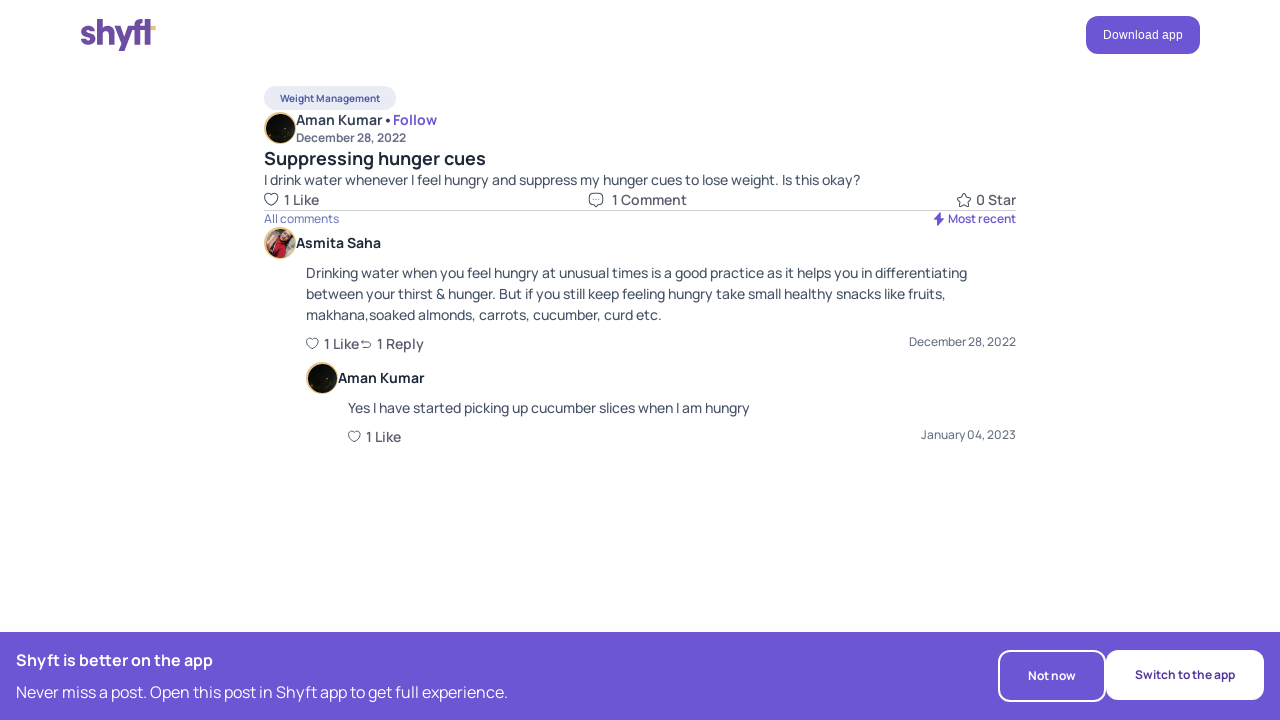

--- FILE ---
content_type: text/html; charset=utf-8
request_url: https://www.betheshyft.com/community/thread/ODkx/suppressing-hunger-cues/
body_size: 9911
content:
<!DOCTYPE html><html lang="en"><head><meta charSet="utf-8"/><meta name="viewport" content="width=device-width, initial-scale=1"/><meta name="theme-color" content="#56369c"/><meta name="facebook-domain-verification" content="gbewuc47z09ff7h7nkgpedyaaipdwp"/><link rel="manifest" href="/manifest.json"/><link rel="icon" href="/favicon.ico"/><title>Suppressing hunger cues | Weight Management</title><meta name="description" content="Weight Management: Read this post to know about Suppressing hunger cues"/><meta property="og:locale" content="en_US"/><meta property="og:type" content="website"/><meta property="og:title" content="Suppressing hunger cues | Weight Management"/><meta property="og:description" content="Weight Management: Read this post to know about Suppressing hunger cues"/><meta property="og:site_name" content="Shyft"/><meta property="og:image"/><meta name="twitter:card" content="summary_large_image"/><link rel="canonical" href="https://www.betheshyft.com/community/thread/ODkx/suppressing-hunger-cues/"/><meta name="next-head-count" content="16"/><link rel="preload" href="/_next/static/media/acf52ca64368b3a7.p.ttf" as="font" type="font/ttf" crossorigin="anonymous"/><link rel="preload" href="/_next/static/media/84add73b211ffa98.p.ttf" as="font" type="font/ttf" crossorigin="anonymous"/><link rel="preload" href="/_next/static/media/bc6a0d06392e2d57.p.ttf" as="font" type="font/ttf" crossorigin="anonymous"/><link rel="preload" href="/_next/static/media/ee0e820f47710e6c.p.ttf" as="font" type="font/ttf" crossorigin="anonymous"/><link rel="preload" href="/_next/static/media/bc215ccc981ac1d0.p.ttf" as="font" type="font/ttf" crossorigin="anonymous"/><link rel="preload" href="/_next/static/media/ee95fc8c3369727a.p.ttf" as="font" type="font/ttf" crossorigin="anonymous"/><link rel="preload" href="/_next/static/media/a637f20a4909c09e.p.ttf" as="font" type="font/ttf" crossorigin="anonymous"/><link rel="preload" href="/_next/static/media/12969fbaf96df72e.p.ttf" as="font" type="font/ttf" crossorigin="anonymous"/><link rel="preload" href="/_next/static/media/3b531d12bcdcd161.p.ttf" as="font" type="font/ttf" crossorigin="anonymous"/><link rel="preload" href="/_next/static/media/94912a211158aef2.p.ttf" as="font" type="font/ttf" crossorigin="anonymous"/><link rel="preload" href="/_next/static/media/592d8c2411f8b44f.p.ttf" as="font" type="font/ttf" crossorigin="anonymous"/><link rel="preload" href="/_next/static/media/7411661edbab82d0.p.ttf" as="font" type="font/ttf" crossorigin="anonymous"/><link rel="preload" href="/_next/static/media/61282cbcbf703558.p.ttf" as="font" type="font/ttf" crossorigin="anonymous"/><link rel="preload" href="/_next/static/media/84a513323a629958.p.ttf" as="font" type="font/ttf" crossorigin="anonymous"/><link rel="preload" href="/_next/static/media/4035d3f7e1d6956d.p.ttf" as="font" type="font/ttf" crossorigin="anonymous"/><link rel="preload" href="/_next/static/media/c60efc8fe4db632a.p.ttf" as="font" type="font/ttf" crossorigin="anonymous"/><link rel="preload" href="/_next/static/media/3b8b1454083b7a32.p.ttf" as="font" type="font/ttf" crossorigin="anonymous"/><link rel="preload" href="/_next/static/media/575fa0bbab6ba79f.p.ttf" as="font" type="font/ttf" crossorigin="anonymous"/><link rel="preload" href="/_next/static/media/9bcd15510016861c.p.ttf" as="font" type="font/ttf" crossorigin="anonymous"/><link rel="preload" href="/_next/static/media/9b63e689fe045fda.p.ttf" as="font" type="font/ttf" crossorigin="anonymous"/><link rel="preload" href="/_next/static/css/70f951433b894483.css" as="style"/><link rel="stylesheet" href="/_next/static/css/70f951433b894483.css" data-n-g=""/><link rel="preload" href="/_next/static/css/fbf7a726f36fdefb.css" as="style"/><link rel="stylesheet" href="/_next/static/css/fbf7a726f36fdefb.css" data-n-g=""/><link rel="preload" href="/_next/static/css/ec9adb841534a0a0.css" as="style"/><link rel="stylesheet" href="/_next/static/css/ec9adb841534a0a0.css" data-n-p=""/><noscript data-n-css=""></noscript><script defer="" nomodule="" src="/_next/static/chunks/polyfills-c67a75d1b6f99dc8.js"></script><script src="/_next/static/chunks/webpack-17add410337378d7.js" defer=""></script><script src="/_next/static/chunks/vendor-e16dc31f5f4de197.js" defer=""></script><script src="/_next/static/chunks/main-01474d2898363446.js" defer=""></script><script src="/_next/static/chunks/pages/_app-853ae5fdf11a7380.js" defer=""></script><script src="/_next/static/chunks/pages/community/thread/%5B...postId%5D-17a318a08b513874.js" defer=""></script><script src="/_next/static/GNJYkDZyncppBYF4YHKJc/_buildManifest.js" defer=""></script><script src="/_next/static/GNJYkDZyncppBYF4YHKJc/_ssgManifest.js" defer=""></script><style data-styled="" data-styled-version="5.3.11">.kYNCCx{-webkit-flex-direction:column;-ms-flex-direction:column;flex-direction:column;-webkit-scrollbar-color:#BEBCC8;-moz-scrollbar-color:#BEBCC8;-ms-scrollbar-color:#BEBCC8;scrollbar-color:#BEBCC8;-webkit-scrollbar-width:thin;-moz-scrollbar-width:thin;-ms-scrollbar-width:thin;scrollbar-width:thin;}/*!sc*/
.kYNCCx::-webkit-scrollbar{width:14px !important;margin-right:14px !important;}/*!sc*/
.kYNCCx::-webkit-scrollbar-track{background:transparent;}/*!sc*/
.kYNCCx::-webkit-scrollbar-thumb{border:4px solid transparent !important;background-clip:padding-box;border-radius:9999px;background-color:#BEBCC859;-webkit-transition:all 0.2s ease-in-out;transition:all 0.2s ease-in-out;}/*!sc*/
.kYNCCx::-webkit-scrollbar:horizontal{width:14px;}/*!sc*/
.kYNCCx::-webkit-scrollbar-track:horizontal{background:transparent;}/*!sc*/
.kYNCCx::-webkit-scrollbar-thumb:horizontal{border:4px solid transparent !important;background-clip:padding-box;border-radius:9999px;background-color:#BEBCC859;}/*!sc*/
.kYNCCx:hover::-webkit-scrollbar-track{background-color:transparent;}/*!sc*/
.kYNCCx:hover::-webkit-scrollbar-thumb{background-color:#BEBCC8 !important;}/*!sc*/
.kYNCCx:hover::-webkit-scrollbar-track:horizontal{background-color:transparent;}/*!sc*/
.kYNCCx:hover::-webkit-scrollbar-thumb:horizontal{background-color:#BEBCC8;}/*!sc*/
.kYNCCx:hover{-webkit-scrollbar-color:#BEBCC8;-moz-scrollbar-color:#BEBCC8;-ms-scrollbar-color:#BEBCC8;scrollbar-color:#BEBCC8;}/*!sc*/
.irQLuV{-webkit-scrollbar-color:#BEBCC8;-moz-scrollbar-color:#BEBCC8;-ms-scrollbar-color:#BEBCC8;scrollbar-color:#BEBCC8;-webkit-scrollbar-width:thin;-moz-scrollbar-width:thin;-ms-scrollbar-width:thin;scrollbar-width:thin;}/*!sc*/
.irQLuV::-webkit-scrollbar{width:14px !important;margin-right:14px !important;}/*!sc*/
.irQLuV::-webkit-scrollbar-track{background:transparent;}/*!sc*/
.irQLuV::-webkit-scrollbar-thumb{border:4px solid transparent !important;background-clip:padding-box;border-radius:9999px;background-color:#BEBCC859;-webkit-transition:all 0.2s ease-in-out;transition:all 0.2s ease-in-out;}/*!sc*/
.irQLuV::-webkit-scrollbar:horizontal{width:14px;}/*!sc*/
.irQLuV::-webkit-scrollbar-track:horizontal{background:transparent;}/*!sc*/
.irQLuV::-webkit-scrollbar-thumb:horizontal{border:4px solid transparent !important;background-clip:padding-box;border-radius:9999px;background-color:#BEBCC859;}/*!sc*/
.irQLuV:hover::-webkit-scrollbar-track{background-color:transparent;}/*!sc*/
.irQLuV:hover::-webkit-scrollbar-thumb{background-color:#BEBCC8 !important;}/*!sc*/
.irQLuV:hover::-webkit-scrollbar-track:horizontal{background-color:transparent;}/*!sc*/
.irQLuV:hover::-webkit-scrollbar-thumb:horizontal{background-color:#BEBCC8;}/*!sc*/
.irQLuV:hover{-webkit-scrollbar-color:#BEBCC8;-moz-scrollbar-color:#BEBCC8;-ms-scrollbar-color:#BEBCC8;scrollbar-color:#BEBCC8;}/*!sc*/
.DiGmt{-webkit-align-items:center;-webkit-box-align:center;-ms-flex-align:center;align-items:center;-webkit-scrollbar-color:#BEBCC8;-moz-scrollbar-color:#BEBCC8;-ms-scrollbar-color:#BEBCC8;scrollbar-color:#BEBCC8;-webkit-scrollbar-width:thin;-moz-scrollbar-width:thin;-ms-scrollbar-width:thin;scrollbar-width:thin;}/*!sc*/
.DiGmt::-webkit-scrollbar{width:14px !important;margin-right:14px !important;}/*!sc*/
.DiGmt::-webkit-scrollbar-track{background:transparent;}/*!sc*/
.DiGmt::-webkit-scrollbar-thumb{border:4px solid transparent !important;background-clip:padding-box;border-radius:9999px;background-color:#BEBCC859;-webkit-transition:all 0.2s ease-in-out;transition:all 0.2s ease-in-out;}/*!sc*/
.DiGmt::-webkit-scrollbar:horizontal{width:14px;}/*!sc*/
.DiGmt::-webkit-scrollbar-track:horizontal{background:transparent;}/*!sc*/
.DiGmt::-webkit-scrollbar-thumb:horizontal{border:4px solid transparent !important;background-clip:padding-box;border-radius:9999px;background-color:#BEBCC859;}/*!sc*/
.DiGmt:hover::-webkit-scrollbar-track{background-color:transparent;}/*!sc*/
.DiGmt:hover::-webkit-scrollbar-thumb{background-color:#BEBCC8 !important;}/*!sc*/
.DiGmt:hover::-webkit-scrollbar-track:horizontal{background-color:transparent;}/*!sc*/
.DiGmt:hover::-webkit-scrollbar-thumb:horizontal{background-color:#BEBCC8;}/*!sc*/
.DiGmt:hover{-webkit-scrollbar-color:#BEBCC8;-moz-scrollbar-color:#BEBCC8;-ms-scrollbar-color:#BEBCC8;scrollbar-color:#BEBCC8;}/*!sc*/
.jPuTRZ{width:-webkit-max-content;width:-moz-max-content;width:max-content;padding-left:16px;padding-right:16px;padding-top:4px;padding-bottom:4px;background-color:#EAECF5;border-radius:50px;-webkit-scrollbar-color:#BEBCC8;-moz-scrollbar-color:#BEBCC8;-ms-scrollbar-color:#BEBCC8;scrollbar-color:#BEBCC8;-webkit-scrollbar-width:thin;-moz-scrollbar-width:thin;-ms-scrollbar-width:thin;scrollbar-width:thin;}/*!sc*/
.jPuTRZ::-webkit-scrollbar{width:14px !important;margin-right:14px !important;}/*!sc*/
.jPuTRZ::-webkit-scrollbar-track{background:transparent;}/*!sc*/
.jPuTRZ::-webkit-scrollbar-thumb{border:4px solid transparent !important;background-clip:padding-box;border-radius:9999px;background-color:#BEBCC859;-webkit-transition:all 0.2s ease-in-out;transition:all 0.2s ease-in-out;}/*!sc*/
.jPuTRZ::-webkit-scrollbar:horizontal{width:14px;}/*!sc*/
.jPuTRZ::-webkit-scrollbar-track:horizontal{background:transparent;}/*!sc*/
.jPuTRZ::-webkit-scrollbar-thumb:horizontal{border:4px solid transparent !important;background-clip:padding-box;border-radius:9999px;background-color:#BEBCC859;}/*!sc*/
.jPuTRZ:hover::-webkit-scrollbar-track{background-color:transparent;}/*!sc*/
.jPuTRZ:hover::-webkit-scrollbar-thumb{background-color:#BEBCC8 !important;}/*!sc*/
.jPuTRZ:hover::-webkit-scrollbar-track:horizontal{background-color:transparent;}/*!sc*/
.jPuTRZ:hover::-webkit-scrollbar-thumb:horizontal{background-color:#BEBCC8;}/*!sc*/
.jPuTRZ:hover{-webkit-scrollbar-color:#BEBCC8;-moz-scrollbar-color:#BEBCC8;-ms-scrollbar-color:#BEBCC8;scrollbar-color:#BEBCC8;}/*!sc*/
.kXRfAp{-webkit-box-pack:justify;-webkit-justify-content:space-between;-ms-flex-pack:justify;justify-content:space-between;-webkit-scrollbar-color:#BEBCC8;-moz-scrollbar-color:#BEBCC8;-ms-scrollbar-color:#BEBCC8;scrollbar-color:#BEBCC8;-webkit-scrollbar-width:thin;-moz-scrollbar-width:thin;-ms-scrollbar-width:thin;scrollbar-width:thin;}/*!sc*/
.kXRfAp::-webkit-scrollbar{width:14px !important;margin-right:14px !important;}/*!sc*/
.kXRfAp::-webkit-scrollbar-track{background:transparent;}/*!sc*/
.kXRfAp::-webkit-scrollbar-thumb{border:4px solid transparent !important;background-clip:padding-box;border-radius:9999px;background-color:#BEBCC859;-webkit-transition:all 0.2s ease-in-out;transition:all 0.2s ease-in-out;}/*!sc*/
.kXRfAp::-webkit-scrollbar:horizontal{width:14px;}/*!sc*/
.kXRfAp::-webkit-scrollbar-track:horizontal{background:transparent;}/*!sc*/
.kXRfAp::-webkit-scrollbar-thumb:horizontal{border:4px solid transparent !important;background-clip:padding-box;border-radius:9999px;background-color:#BEBCC859;}/*!sc*/
.kXRfAp:hover::-webkit-scrollbar-track{background-color:transparent;}/*!sc*/
.kXRfAp:hover::-webkit-scrollbar-thumb{background-color:#BEBCC8 !important;}/*!sc*/
.kXRfAp:hover::-webkit-scrollbar-track:horizontal{background-color:transparent;}/*!sc*/
.kXRfAp:hover::-webkit-scrollbar-thumb:horizontal{background-color:#BEBCC8;}/*!sc*/
.kXRfAp:hover{-webkit-scrollbar-color:#BEBCC8;-moz-scrollbar-color:#BEBCC8;-ms-scrollbar-color:#BEBCC8;scrollbar-color:#BEBCC8;}/*!sc*/
.kkudCh{-webkit-align-items:center;-webkit-box-align:center;-ms-flex-align:center;align-items:center;padding-top:16px;padding-bottom:16px;-webkit-scrollbar-color:#BEBCC8;-moz-scrollbar-color:#BEBCC8;-ms-scrollbar-color:#BEBCC8;scrollbar-color:#BEBCC8;-webkit-scrollbar-width:thin;-moz-scrollbar-width:thin;-ms-scrollbar-width:thin;scrollbar-width:thin;}/*!sc*/
.kkudCh::-webkit-scrollbar{width:14px !important;margin-right:14px !important;}/*!sc*/
.kkudCh::-webkit-scrollbar-track{background:transparent;}/*!sc*/
.kkudCh::-webkit-scrollbar-thumb{border:4px solid transparent !important;background-clip:padding-box;border-radius:9999px;background-color:#BEBCC859;-webkit-transition:all 0.2s ease-in-out;transition:all 0.2s ease-in-out;}/*!sc*/
.kkudCh::-webkit-scrollbar:horizontal{width:14px;}/*!sc*/
.kkudCh::-webkit-scrollbar-track:horizontal{background:transparent;}/*!sc*/
.kkudCh::-webkit-scrollbar-thumb:horizontal{border:4px solid transparent !important;background-clip:padding-box;border-radius:9999px;background-color:#BEBCC859;}/*!sc*/
.kkudCh:hover::-webkit-scrollbar-track{background-color:transparent;}/*!sc*/
.kkudCh:hover::-webkit-scrollbar-thumb{background-color:#BEBCC8 !important;}/*!sc*/
.kkudCh:hover::-webkit-scrollbar-track:horizontal{background-color:transparent;}/*!sc*/
.kkudCh:hover::-webkit-scrollbar-thumb:horizontal{background-color:#BEBCC8;}/*!sc*/
.kkudCh:hover{-webkit-scrollbar-color:#BEBCC8;-moz-scrollbar-color:#BEBCC8;-ms-scrollbar-color:#BEBCC8;scrollbar-color:#BEBCC8;}/*!sc*/
data-styled.g1[id="sc-9a397671-0"]{content:"kYNCCx,irQLuV,DiGmt,jPuTRZ,kXRfAp,kkudCh,"}/*!sc*/
.iXmrux{display:-webkit-box;display:-webkit-flex;display:-ms-flexbox;display:flex;}/*!sc*/
data-styled.g2[id="sc-9a397671-1"]{content:"iXmrux,"}/*!sc*/
.dEtGck{max-width:1312px;width:100%;margin:0 auto;padding-left:16px;padding-right:16px;}/*!sc*/
data-styled.g5[id="sc-9a397671-4"]{content:"dEtGck,"}/*!sc*/
.ekoYyZ{display:-webkit-box;display:-webkit-flex;display:-ms-flexbox;display:flex;}/*!sc*/
data-styled.g6[id="sc-9a397671-5"]{content:"ekoYyZ,"}/*!sc*/
.hfJGpN{background-color:#fff;box-shadow:none;-webkit-scrollbar-color:#BEBCC8;-moz-scrollbar-color:#BEBCC8;-ms-scrollbar-color:#BEBCC8;scrollbar-color:#BEBCC8;-webkit-scrollbar-width:thin;-moz-scrollbar-width:thin;-ms-scrollbar-width:thin;scrollbar-width:thin;}/*!sc*/
.hfJGpN::-webkit-scrollbar{width:14px !important;margin-right:14px !important;}/*!sc*/
.hfJGpN::-webkit-scrollbar-track{background:transparent;}/*!sc*/
.hfJGpN::-webkit-scrollbar-thumb{border:4px solid transparent !important;background-clip:padding-box;border-radius:9999px;background-color:#BEBCC859;-webkit-transition:all 0.2s ease-in-out;transition:all 0.2s ease-in-out;}/*!sc*/
.hfJGpN::-webkit-scrollbar:horizontal{width:14px;}/*!sc*/
.hfJGpN::-webkit-scrollbar-track:horizontal{background:transparent;}/*!sc*/
.hfJGpN::-webkit-scrollbar-thumb:horizontal{border:4px solid transparent !important;background-clip:padding-box;border-radius:9999px;background-color:#BEBCC859;}/*!sc*/
.hfJGpN:hover::-webkit-scrollbar-track{background-color:transparent;}/*!sc*/
.hfJGpN:hover::-webkit-scrollbar-thumb{background-color:#BEBCC8 !important;}/*!sc*/
.hfJGpN:hover::-webkit-scrollbar-track:horizontal{background-color:transparent;}/*!sc*/
.hfJGpN:hover::-webkit-scrollbar-thumb:horizontal{background-color:#BEBCC8;}/*!sc*/
.hfJGpN:hover{-webkit-scrollbar-color:#BEBCC8;-moz-scrollbar-color:#BEBCC8;-ms-scrollbar-color:#BEBCC8;scrollbar-color:#BEBCC8;}/*!sc*/
data-styled.g13[id="sc-9a397671-12"]{content:"hfJGpN,"}/*!sc*/
.bGzXBl{margin-bottom:0px;color:#5B42BD;}/*!sc*/
data-styled.g15[id="sc-9a397671-14"]{content:"bGzXBl,"}/*!sc*/
.kVXmNS{fill:#6E4EA3;}/*!sc*/
.QComS{height:16px;width:16px;}/*!sc*/
.cpuQPi{height:14px;width:14px;}/*!sc*/
data-styled.g20[id="sc-2b547a1a-0"]{content:"kVXmNS,QComS,cpuQPi,"}/*!sc*/
.izcEZe{margin-bottom:0px;color:#5c5c6e;font-family:var(--man-700);font-size:18px;line-height:24px;word-wrap:break-word;}/*!sc*/
.bDrnVY{margin-bottom:0px;color:#5c5c6e;font-family:var(--man-700);font-size:16px;line-height:24px;word-wrap:break-word;}/*!sc*/
data-styled.g26[id="sc-ebb27584-4"]{content:"izcEZe,bDrnVY,"}/*!sc*/
.iKJFXi{margin-bottom:0px;color:#5c5c6e;font-family:var(--man-400);font-size:16px;line-height:24px;word-wrap:break-word;}/*!sc*/
data-styled.g27[id="sc-ebb27584-5"]{content:"iKJFXi,"}/*!sc*/
.dWeCjs{margin-bottom:0px;color:#4E5BA6;font-family:var(--man-700);font-size:10px;line-height:16px;word-wrap:break-word;}/*!sc*/
.ghZcXr{margin-bottom:0px;color:#5c5c6e;font-family:var(--man-700);font-size:14px;line-height:20px;word-wrap:break-word;}/*!sc*/
.fdnmgo{margin-bottom:0px;color:#5c5c6e;font-family:var(--man-700);font-size:12px;line-height:16px;word-wrap:break-word;}/*!sc*/
.eHiKvJ{margin-bottom:0px;color:#5c5c6e;font-family:var(--man-500);font-size:14px;line-height:20px;word-wrap:break-word;}/*!sc*/
.hAVJqu{margin-bottom:0px;color:#5c5c6e;font-family:var(--man-600);font-size:14px;line-height:20px;word-wrap:break-word;}/*!sc*/
.fPYUpy{margin-bottom:0px;color:#5c5c6e;font-family:var(--man-500);font-size:12px;line-height:16px;word-wrap:break-word;}/*!sc*/
.hjpktR{margin-bottom:0px;color:#5c5c6e;font-family:var(--man-600);font-size:12px;line-height:16px;word-wrap:break-word;}/*!sc*/
data-styled.g28[id="sc-4533fc43-0"]{content:"dWeCjs,ghZcXr,fdnmgo,eHiKvJ,hAVJqu,fPYUpy,hjpktR,"}/*!sc*/
.fiDvUV{margin-bottom:0px;color:#5c5c6e;font-family:var(--man-500);line-height:20px;font-size:14px;word-wrap:break-word;}/*!sc*/
data-styled.g29[id="sc-a79a9b35-0"]{content:"fiDvUV,"}/*!sc*/
.egvva{font-family:var(--man-700);font-size:10px;-webkit-text-decoration:none;text-decoration:none;}/*!sc*/
@media screen and (min-width:640px){.egvva{font-size:10px;}}/*!sc*/
@media screen and (min-width:960px){.egvva{font-size:14px;}}/*!sc*/
.egvva:hover{color:#5B42BD;-webkit-text-decoration:none;text-decoration:none;}/*!sc*/
data-styled.g31[id="sc-c52e8341-1"]{content:"egvva,"}/*!sc*/
.kmFfkO{border-color:transparent;border-radius:12px;font-size:12px;line-height:20px;border:0;outline:0;cursor:pointer;-webkit-transition:all 0.3s ease-in-out;transition:all 0.3s ease-in-out;position:relative;}/*!sc*/
.kmFfkO [role="button"]{position:absolute;left:50%;top:50%;-webkit-transform:translate(-50%,-50%);-ms-transform:translate(-50%,-50%);transform:translate(-50%,-50%);}/*!sc*/
.jdhsGx{border-color:#fff;border-radius:76px;font-size:13px;border:0;outline:0;cursor:pointer;-webkit-transition:all 0.3s ease-in-out;transition:all 0.3s ease-in-out;position:relative;}/*!sc*/
.jdhsGx [role="button"]{position:absolute;left:50%;top:50%;-webkit-transform:translate(-50%,-50%);-ms-transform:translate(-50%,-50%);transform:translate(-50%,-50%);}/*!sc*/
.jZMHXo{border-color:transparent;border-radius:76px;font-size:15px;border:0;outline:0;cursor:pointer;-webkit-transition:all 0.3s ease-in-out;transition:all 0.3s ease-in-out;position:relative;}/*!sc*/
.jZMHXo [role="button"]{position:absolute;left:50%;top:50%;-webkit-transform:translate(-50%,-50%);-ms-transform:translate(-50%,-50%);transform:translate(-50%,-50%);}/*!sc*/
data-styled.g58[id="sc-35ba623-0"]{content:"kmFfkO,jdhsGx,jZMHXo,"}/*!sc*/
.dPRKUV{background-color:transparent;border:2px solid;padding:1.75px 12px;border-color:#fff;border-radius:76px;}/*!sc*/
.dPRKUV:hover{background-color:transparent;border-color:#fff;}/*!sc*/
.dPRKUV:disabled{opacity:0.3;}/*!sc*/
data-styled.g59[id="sc-35ba623-1"]{content:"dPRKUV,"}/*!sc*/
.hJNaqv{border-color:transparent;border-radius:12px;background-color:#6E55D3;border:1px solid transparent;border-radius:12px;padding:8px 16px;}/*!sc*/
.hJNaqv:hover{background-color:#6E55D3;}/*!sc*/
.hJNaqv:disabled{cursor:default;background:#F2F4F7 !important;border-color:#D4C9FF !important;}/*!sc*/
.hJNaqv:disabled [role="button"]{cursor:default;}/*!sc*/
.hJNaqv:disabled p{color:#D0D5DD !important;}/*!sc*/
.lhLEyO{border-color:transparent;border-radius:76px;background-color:#fff;border:1px solid transparent;border-radius:76px;padding:11px 20px;}/*!sc*/
.lhLEyO:hover{background-color:#fff;}/*!sc*/
.lhLEyO:disabled{cursor:default;background:#F2F4F7 !important;border-color:#D4C9FF !important;}/*!sc*/
.lhLEyO:disabled [role="button"]{cursor:default;}/*!sc*/
.lhLEyO:disabled p{color:#D0D5DD !important;}/*!sc*/
data-styled.g61[id="sc-35ba623-3"]{content:"hJNaqv,lhLEyO,"}/*!sc*/
.jcSltN{color:#fff;margin:0;font-size:inherit;font-family:inherit;}/*!sc*/
.jvivXa{color:#53389E;margin:0;font-size:inherit;font-family:inherit;}/*!sc*/
data-styled.g63[id="sc-35ba623-5"]{content:"jcSltN,jvivXa,"}/*!sc*/
.jhBeiq{z-index:1000;background-color:#fff;display:-webkit-box;display:-webkit-flex;display:-ms-flexbox;display:flex;-webkit-flex-direction:column;-ms-flex-direction:column;flex-direction:column;-webkit-transition:all 0.3s ease-in-out;transition:all 0.3s ease-in-out;}/*!sc*/
.jhBeiq.sticky{position:-webkit-sticky;position:sticky;top:-1px;}/*!sc*/
.jhBeiq.homepageHeader{position:absolute;width:100%;top:58px;}/*!sc*/
@media (max-width:768px){.jhBeiq.homepageHeader{top:22px;}}/*!sc*/
data-styled.g88[id="sc-1276ef24-0"]{content:"jhBeiq,"}/*!sc*/
.ccFiCv{-webkit-align-items:center;-webkit-box-align:center;-ms-flex-align:center;align-items:center;-webkit-box-pack:justify;-webkit-justify-content:space-between;-ms-flex-pack:justify;justify-content:space-between;padding-top:16px;padding-bottom:16px;z-index:10;max-width:90%;}/*!sc*/
@media (max-width:768px){.ccFiCv{max-width:100%;padding-left:20px;padding-right:20px;}}/*!sc*/
@media (max-width:768px){.ccFiCv.headerContainer{padding-left:36px;padding-right:36px;}}/*!sc*/
data-styled.g89[id="sc-1276ef24-1"]{content:"ccFiCv,"}/*!sc*/
.jOMbkU{-webkit-align-items:center;-webkit-box-align:center;-ms-flex-align:center;align-items:center;gap:80px;}/*!sc*/
@media (max-width:1400px){.jOMbkU{gap:40px;}}/*!sc*/
@media (max-width:768px){.jOMbkU{padding-left:20px;padding-right:20px;}}/*!sc*/
data-styled.g90[id="sc-1276ef24-2"]{content:"jOMbkU,"}/*!sc*/
.bhacKx{width:76.8px;height:32px;}/*!sc*/
@media (max-width:768px){.bhacKx{width:74.47px;height:31.91px;}}/*!sc*/
.bhacKx.homepagelogo{width:105px;height:43.75px;}/*!sc*/
@media (max-width:768px){.bhacKx.homepagelogo{width:85px;height:36.49px;}}/*!sc*/
data-styled.g91[id="sc-1276ef24-3"]{content:"bhacKx,"}/*!sc*/
.iiujij{display:-webkit-box;display:-webkit-flex;display:-ms-flexbox;display:flex;-webkit-align-items:center;-webkit-box-align:center;-ms-flex-align:center;align-items:center;padding:12px;background:none;border:none;cursor:pointer;}/*!sc*/
.iiujij svg{margin-right:4px;}/*!sc*/
.khrMrH{display:-webkit-box;display:-webkit-flex;display:-ms-flexbox;display:flex;-webkit-align-items:center;-webkit-box-align:center;-ms-flex-align:center;align-items:center;padding:12px;background:none;border:none;cursor:pointer;}/*!sc*/
.khrMrH svg{margin-right:8px;}/*!sc*/
.kYeGcx{display:-webkit-box;display:-webkit-flex;display:-ms-flexbox;display:flex;-webkit-align-items:center;-webkit-box-align:center;-ms-flex-align:center;align-items:center;padding:12px;background:none;border:none;cursor:pointer;}/*!sc*/
.kYeGcx svg{margin-right:2px;}/*!sc*/
data-styled.g111[id="sc-22f1a722-0"]{content:"iiujij,khrMrH,kYeGcx,"}/*!sc*/
.jsoqDC{-webkit-box-pack:justify;-webkit-justify-content:space-between;-ms-flex-pack:justify;justify-content:space-between;-webkit-align-items:center;-webkit-box-align:center;-ms-flex-align:center;align-items:center;padding:0;}/*!sc*/
@-webkit-keyframes like{0%{-webkit-transform:scale(1);-ms-transform:scale(1);transform:scale(1);}90%{-webkit-transform:scale(1.2);-ms-transform:scale(1.2);transform:scale(1.2);}100%{-webkit-transform:scale(1);-ms-transform:scale(1);transform:scale(1);}}/*!sc*/
@keyframes like{0%{-webkit-transform:scale(1);-ms-transform:scale(1);transform:scale(1);}90%{-webkit-transform:scale(1.2);-ms-transform:scale(1.2);transform:scale(1.2);}100%{-webkit-transform:scale(1);-ms-transform:scale(1);transform:scale(1);}}/*!sc*/
.jsoqDC svg.active{-webkit-animation:like 0.5s 1;animation:like 0.5s 1;fill:#6E55D3;}/*!sc*/
.jsoqDC svg.active path{stroke:#6E55D3;}/*!sc*/
data-styled.g112[id="sc-948031fc-0"]{content:"jsoqDC,"}/*!sc*/
.ckMHBV{-webkit-box-pack:justify;-webkit-justify-content:space-between;-ms-flex-pack:justify;justify-content:space-between;-webkit-align-items:center;-webkit-box-align:center;-ms-flex-align:center;align-items:center;padding:0;}/*!sc*/
@-webkit-keyframes like{0%{-webkit-transform:scale(1);-ms-transform:scale(1);transform:scale(1);}90%{-webkit-transform:scale(1.2);-ms-transform:scale(1.2);transform:scale(1.2);}100%{-webkit-transform:scale(1);-ms-transform:scale(1);transform:scale(1);}}/*!sc*/
@keyframes like{0%{-webkit-transform:scale(1);-ms-transform:scale(1);transform:scale(1);}90%{-webkit-transform:scale(1.2);-ms-transform:scale(1.2);transform:scale(1.2);}100%{-webkit-transform:scale(1);-ms-transform:scale(1);transform:scale(1);}}/*!sc*/
.ckMHBV svg.active{-webkit-animation:like 0.5s 1;animation:like 0.5s 1;fill:#6E55D3;}/*!sc*/
.ckMHBV svg.active path{stroke:#6E55D3;}/*!sc*/
data-styled.g113[id="sc-78f61b0e-0"]{content:"ckMHBV,"}/*!sc*/
.eDXuIe{color:#1D2939;}/*!sc*/
data-styled.g126[id="sc-e76658c8-0"]{content:"eDXuIe,"}/*!sc*/
.hsNqiM{-webkit-align-items:center;-webkit-box-align:center;-ms-flex-align:center;align-items:center;}/*!sc*/
data-styled.g127[id="sc-e76658c8-1"]{content:"hsNqiM,"}/*!sc*/
.kDTnsn{-webkit-align-items:center;-webkit-box-align:center;-ms-flex-align:center;align-items:center;gap:10px;}/*!sc*/
data-styled.g128[id="sc-e76658c8-2"]{content:"kDTnsn,"}/*!sc*/
.kKikye{-webkit-flex-direction:column;-ms-flex-direction:column;flex-direction:column;-webkit-box-pack:center;-webkit-justify-content:center;-ms-flex-pack:center;justify-content:center;}/*!sc*/
data-styled.g129[id="sc-e76658c8-3"]{content:"kKikye,"}/*!sc*/
.gVvZYn{height:32px;width:32px;border-radius:50%;object-fit:cover;border:1.5px solid #EBC481;}/*!sc*/
data-styled.g130[id="sc-e76658c8-4"]{content:"gVvZYn,"}/*!sc*/
.gIRCBR{cursor:pointer;color:#344054;}/*!sc*/
data-styled.g133[id="sc-e76658c8-7"]{content:"gIRCBR,"}/*!sc*/
.gIsxYw{color:#6E55D3;cursor:pointer;}/*!sc*/
data-styled.g134[id="sc-e76658c8-8"]{content:"gIsxYw,"}/*!sc*/
.jOYJQl{color:#667085;}/*!sc*/
data-styled.g136[id="sc-e76658c8-10"]{content:"jOYJQl,"}/*!sc*/
.hVTsTh{color:#475467;}/*!sc*/
data-styled.g137[id="sc-e76658c8-11"]{content:"hVTsTh,"}/*!sc*/
.glxKpP{-webkit-box-pack:justify;-webkit-justify-content:space-between;-ms-flex-pack:justify;justify-content:space-between;-webkit-align-items:center;-webkit-box-align:center;-ms-flex-align:center;align-items:center;}/*!sc*/
data-styled.g139[id="sc-e76658c8-13"]{content:"glxKpP,"}/*!sc*/
.dzVyHI{-webkit-box-pack:justify;-webkit-justify-content:space-between;-ms-flex-pack:justify;justify-content:space-between;-webkit-align-items:center;-webkit-box-align:center;-ms-flex-align:center;align-items:center;padding:0;}/*!sc*/
data-styled.g140[id="sc-e76658c8-14"]{content:"dzVyHI,"}/*!sc*/
.jFUtar{gap:8px;}/*!sc*/
data-styled.g143[id="sc-72de45be-0"]{content:"jFUtar,"}/*!sc*/
.jMdSmq{width:100%;-webkit-flex-direction:column;-ms-flex-direction:column;flex-direction:column;}/*!sc*/
data-styled.g144[id="sc-72de45be-1"]{content:"jMdSmq,"}/*!sc*/
.fvWtcR{-webkit-flex-direction:column;-ms-flex-direction:column;flex-direction:column;margin-left:42px;margin-top:4px;}/*!sc*/
data-styled.g145[id="sc-72de45be-2"]{content:"fvWtcR,"}/*!sc*/
.bqybck{display:block;width:100%;}/*!sc*/
data-styled.g146[id="sc-72de45be-3"]{content:"bqybck,"}/*!sc*/
.fmjsHa{cursor:pointer;color:#1D2939;}/*!sc*/
data-styled.g147[id="sc-72de45be-4"]{content:"fmjsHa,"}/*!sc*/
.hLCRgT{color:#475467;-webkit-flex:1;-ms-flex:1;flex:1;}/*!sc*/
data-styled.g148[id="sc-72de45be-5"]{content:"hLCRgT,"}/*!sc*/
.iJkCfd{margin-top:8px;-webkit-box-pack:justify;-webkit-justify-content:space-between;-ms-flex-pack:justify;justify-content:space-between;}/*!sc*/
data-styled.g149[id="sc-72de45be-6"]{content:"iJkCfd,"}/*!sc*/
.fuzGQl{color:#667085;}/*!sc*/
data-styled.g150[id="sc-72de45be-7"]{content:"fuzGQl,"}/*!sc*/
.ddMEtn{margin-top:8px;}/*!sc*/
data-styled.g151[id="sc-72de45be-8"]{content:"ddMEtn,"}/*!sc*/
.cXISPi{-webkit-flex-direction:column;-ms-flex-direction:column;flex-direction:column;gap:32px;}/*!sc*/
data-styled.g152[id="sc-8e464510-0"]{content:"cXISPi,"}/*!sc*/
.CTnZe{color:#717BBC;}/*!sc*/
data-styled.g153[id="sc-8e464510-1"]{content:"CTnZe,"}/*!sc*/
.HMTln{color:#717BBC;padding:0;}/*!sc*/
data-styled.g154[id="sc-8e464510-2"]{content:"HMTln,"}/*!sc*/
.dRMPVi{color:#6E55D3;}/*!sc*/
data-styled.g155[id="sc-8e464510-3"]{content:"dRMPVi,"}/*!sc*/
.kAygcW{-webkit-flex-direction:column;-ms-flex-direction:column;flex-direction:column;width:100%;max-width:800px;margin:0 auto;overflow:auto;gap:12px;padding:16px 24px;}/*!sc*/
data-styled.g156[id="sc-5f1930ef-0"]{content:"kAygcW,"}/*!sc*/
.jzljPC{position:fixed;bottom:0;left:0;right:0;-webkit-transition:all 0.3s ease-in-out;transition:all 0.3s ease-in-out;z-index:1000;box-shadow:0px -4px 20px rgba(0,0,0,0.02);background-color:#6E55D3;}/*!sc*/
data-styled.g157[id="sc-b6ba6667-0"]{content:"jzljPC,"}/*!sc*/
.btsfVy{gap:24px;}/*!sc*/
@media only screen and (max-width:1079px){.btsfVy{-webkit-box-pack:justify;-webkit-justify-content:space-between;-ms-flex-pack:justify;justify-content:space-between;-webkit-flex-direction:column;-ms-flex-direction:column;flex-direction:column;gap:0;}}/*!sc*/
data-styled.g158[id="sc-b6ba6667-1"]{content:"btsfVy,"}/*!sc*/
.dBrhdR{width:100%;}/*!sc*/
@media only screen and (max-width:1079px){.dBrhdR{margin-bottom:20px;}}/*!sc*/
data-styled.g159[id="sc-b6ba6667-2"]{content:"dBrhdR,"}/*!sc*/
.fSGedA{width:100%;-webkit-box-pack:end;-webkit-justify-content:flex-end;-ms-flex-pack:end;justify-content:flex-end;gap:16px;}/*!sc*/
@media only screen and (max-width:1079px){.fSGedA{-webkit-box-pack:justify;-webkit-justify-content:space-between;-ms-flex-pack:justify;justify-content:space-between;-webkit-align-items:center;-webkit-box-align:center;-ms-flex-align:center;align-items:center;}}/*!sc*/
data-styled.g160[id="sc-b6ba6667-3"]{content:"fSGedA,"}/*!sc*/
.emAfSK{padding:14px 28px;border-radius:12px;width:-webkit-max-content;width:-moz-max-content;width:max-content;}/*!sc*/
.emAfSK p{font-size:12px;line-height:20px;font-family:var(--man-700);}/*!sc*/
data-styled.g162[id="sc-b6ba6667-5"]{content:"emAfSK,"}/*!sc*/
.NXPPd{color:#fff;}/*!sc*/
data-styled.g163[id="sc-b6ba6667-6"]{content:"NXPPd,"}/*!sc*/
.LsRNQ{margin-top:8px;color:#fff;}/*!sc*/
data-styled.g164[id="sc-b6ba6667-7"]{content:"LsRNQ,"}/*!sc*/
</style></head><body><div id="__next"><div class="sc-9a397671-0 sc-9a397671-1 kYNCCx iXmrux main-wrapper __variable_54d98c __variable_64f2ce __variable_b3b530 __variable_49394c __variable_881bf1 __variable_d5bbb8 __variable_1f3536 __variable_96b65d __variable_37f3c1 __variable_b50b2b __variable_227976 __variable_6b2118 __variable_775558 __variable_548619 __variable_cc8e53 __variable_0806ba __variable_3d6236 __variable_39b2fa __variable_c0303c __variable_64b13f __variable_dd1bda __variable_78fe84 __variable_b66490 __variable_7933bf"><header class="sc-9a397671-12 sc-1276ef24-0 hfJGpN jhBeiq sticky" id="navbar"><div class="sc-9a397671-0 sc-9a397671-4 sc-9a397671-5 sc-1276ef24-1 irQLuV dEtGck ekoYyZ ccFiCv"><div class="sc-9a397671-0 sc-9a397671-1 sc-1276ef24-2 irQLuV iXmrux jOMbkU"><a font-family="var(--man-700)" mb="0px" font-size="10px,10px,14px" color="#5B42BD" class="sc-9a397671-14 bGzXBl sc-c52e8341-1 egvva" href="/"><svg class="icon icon-brand-logo-light sc-2b547a1a-0 sc-1276ef24-3 kVXmNS bhacKx" fill="#6E4EA3"><use xlink:href="/images/icon.svg?v=1#icon-brand-logo-light" fill="#6E4EA3"></use></svg></a></div><div class="sc-9a397671-0 sc-9a397671-1 DiGmt iXmrux"><button disabled="" class="sc-35ba623-0 sc-35ba623-3 sc-35ba623-4 kmFfkO hJNaqv" width="" font-size="12px" font-family="" version="v1"><p color="#fff" class="sc-35ba623-5 jcSltN">Download app</p></button></div></div></header><div class="sc-9a397671-0 sc-9a397671-1 sc-5f1930ef-0 irQLuV iXmrux kAygcW"><div width="max-content" class="sc-9a397671-0 sc-9a397671-1 jPuTRZ iXmrux"><p font-family="var(--man-700)" font-size="10px" color="#4E5BA6" class="sc-4533fc43-0 dWeCjs">Weight Management</p></div><div class="sc-9a397671-0 sc-9a397671-1 sc-e76658c8-1 irQLuV iXmrux hsNqiM"><div class="sc-9a397671-0 sc-9a397671-1 sc-e76658c8-2 irQLuV iXmrux kDTnsn"><img src="https://d1mxd7n691o8sz.cloudfront.net/static/uploads/profile-picture/519D8246B2954E6A905A9774B42268D6.jpeg" class="sc-e76658c8-4 gVvZYn"/><div class="sc-9a397671-0 sc-9a397671-1 sc-e76658c8-3 irQLuV iXmrux kKikye"><div style="gap:4px;align-items:center" class="sc-9a397671-0 sc-9a397671-1 irQLuV iXmrux"><p class="sc-4533fc43-0 ghZcXr sc-e76658c8-7 gIRCBR" font-family="var(--man-700)" font-size="14px" color="#5c5c6e">Aman Kumar</p><p class="sc-4533fc43-0 ghZcXr sc-e76658c8-7 gIRCBR" font-family="var(--man-700)" font-size="14px" color="#5c5c6e">•</p><p class="sc-4533fc43-0 ghZcXr sc-e76658c8-8 gIsxYw" font-family="var(--man-700)" font-size="14px" color="#5c5c6e">Follow</p></div><div style="gap:4px;align-items:center" class="sc-9a397671-0 sc-9a397671-1 irQLuV iXmrux"><p class="sc-4533fc43-0 fdnmgo sc-e76658c8-10 jOYJQl" font-family="var(--man-700)" font-size="12px" color="#5c5c6e">December 28, 2022</p></div></div></div></div><h5 class="sc-ebb27584-4 izcEZe sc-e76658c8-0 eDXuIe" font-family="var(--man-700)" font-size="18px" color="#5c5c6e">Suppressing hunger cues</h5><p class="sc-4533fc43-0 eHiKvJ sc-6c77ac7-0 bLvSrV sc-e76658c8-11 hVTsTh" font-family="var(--man-500)" font-size="14px" color="#5c5c6e">I drink water whenever I feel hungry and suppress my hunger cues to lose weight. Is this okay?</p><div class="sc-9a397671-0 sc-9a397671-1 sc-e76658c8-13 irQLuV iXmrux glxKpP"><button class="sc-22f1a722-0 iiujij sc-948031fc-0 jsoqDC"><svg width="16" height="16" viewBox="0 0 20 20" fill="none" xmlns="http://www.w3.org/2000/svg" class=""><path d="M9.51675 16.3416C9.23341 16.4416 8.76675 16.4416 8.48341 16.3416C6.06675 15.5166 0.666748 12.0749 0.666748 6.24159C0.666748 3.66659 2.74175 1.58325 5.30008 1.58325C6.81675 1.58325 8.15841 2.31659 9.00008 3.44992C9.84175 2.31659 11.1917 1.58325 12.7001 1.58325C15.2584 1.58325 17.3334 3.66659 17.3334 6.24159C17.3334 12.0749 11.9334 15.5166 9.51675 16.3416Z" stroke="#475467" stroke-width="1.30374" stroke-linecap="round" stroke-linejoin="round"></path></svg><p font-family="var(--man-600)" font-size="14px" color="#5c5c6e" class="sc-4533fc43-0 hAVJqu">1<!-- --> Like</p></button><button class="sc-22f1a722-0 khrMrH sc-e76658c8-14 dzVyHI"><svg class="icon icon-message sc-2b547a1a-0 QComS" height="16px" width="16px"><use xlink:href="/images/icon.svg?v=1#icon-message"></use></svg><p font-family="var(--man-600)" font-size="14px" color="#5c5c6e" class="sc-4533fc43-0 hAVJqu">1<!-- --> Comment</p></button><button class="sc-22f1a722-0 iiujij sc-78f61b0e-0 ckMHBV"><svg width="16" height="16" viewBox="0 0 20 20" fill="none" xmlns="http://www.w3.org/2000/svg" class=""><path d="M11.4417 2.92495L12.9084 5.85828C13.1084 6.26662 13.6417 6.65828 14.0917 6.73328L16.75 7.17495C18.45 7.45828 18.85 8.69162 17.625 9.90828L15.5584 11.975C15.2084 12.325 15.0167 13 15.125 13.4833L15.7167 16.0416C16.1834 18.0666 15.1084 18.85 13.3167 17.7916L10.825 16.3166C10.375 16.05 9.63338 16.05 9.17505 16.3166L6.68338 17.7916C4.90005 18.85 3.81671 18.0583 4.28338 16.0416L4.87505 13.4833C4.98338 13 4.79171 12.325 4.44171 11.975L2.37505 9.90828C1.15838 8.69162 1.55005 7.45828 3.25005 7.17495L5.90838 6.73328C6.35005 6.65828 6.88338 6.26662 7.08338 5.85828L8.55005 2.92495C9.35005 1.33328 10.65 1.33328 11.4417 2.92495Z" stroke="#475467" stroke-width="1.30374" stroke-linecap="round" stroke-linejoin="round"></path></svg><p font-family="var(--man-600)" font-size="14px" color="#5c5c6e" class="sc-4533fc43-0 hAVJqu">0<!-- --> Star</p></button></div><div class="sc-9a397671-0 irQLuV"><hr style="height:0px;border-width:1px;color:#E4E7EC;background-color:#E4E7EC;margin:0px"/></div><div class="sc-9a397671-0 sc-9a397671-1 sc-8e464510-0 irQLuV iXmrux cXISPi"><div class="sc-9a397671-0 sc-9a397671-1 kXRfAp iXmrux"><p class="sc-4533fc43-0 fPYUpy sc-8e464510-1 CTnZe" font-family="var(--man-500)" font-size="12px" color="#5c5c6e">All comments</p><button class="sc-22f1a722-0 kYeGcx sc-8e464510-2 HMTln"><svg class="icon icon-recent sc-2b547a1a-0 cpuQPi" height="14px" width="14px"><use xlink:href="/images/icon.svg?v=1#icon-recent"></use></svg><p class="sc-4533fc43-0 hjpktR sc-8e464510-3 dRMPVi" font-family="var(--man-600)" font-size="12px" color="#5c5c6e">Most recent</p></button></div><div class="sc-9a397671-0 sc-9a397671-1 sc-72de45be-0 irQLuV iXmrux jFUtar"><div class="sc-9a397671-0 sc-9a397671-1 sc-72de45be-1 irQLuV iXmrux jMdSmq"><div class="sc-9a397671-0 sc-9a397671-1 sc-e76658c8-2 irQLuV iXmrux kDTnsn"><img src="https://d1mxd7n691o8sz.cloudfront.net/static/uploads/profile-picture/32016E15F2FA474F9A76D7DF76D65FDB.jpeg" class="sc-e76658c8-4 gVvZYn"/><div class="sc-9a397671-0 sc-9a397671-1 sc-e76658c8-3 irQLuV iXmrux kKikye"><div style="gap:4px;align-items:center" class="sc-9a397671-0 sc-9a397671-1 irQLuV iXmrux"><p class="sc-4533fc43-0 ghZcXr sc-72de45be-4 fmjsHa" font-family="var(--man-700)" font-size="14px" color="#5c5c6e">Asmita Saha</p></div></div></div><div class="sc-9a397671-0 sc-9a397671-1 sc-72de45be-2 irQLuV iXmrux fvWtcR"><div class="sc-9a397671-0 sc-72de45be-3 irQLuV bqybck"><span class="sc-a79a9b35-0 fiDvUV sc-6c77ac7-0 bLvSrV sc-72de45be-5 hLCRgT" font-family="var(--man-500)" font-size="14px" color="#5c5c6e">Drinking water when you feel hungry at unusual times is a good practice as it helps you in differentiating between your thirst &amp; hunger. But  if you still keep feeling hungry take small healthy snacks like fruits, makhana,soaked almonds, carrots, cucumber, curd etc.</span></div><div class="sc-9a397671-0 sc-9a397671-1 sc-72de45be-6 irQLuV iXmrux iJkCfd"><div style="gap:12px" class="sc-9a397671-0 sc-9a397671-1 irQLuV iXmrux"><button class="sc-22f1a722-0 iiujij sc-948031fc-0 jsoqDC"><svg width="14" height="14" viewBox="0 0 20 20" fill="none" xmlns="http://www.w3.org/2000/svg" class=""><path d="M9.51675 16.3416C9.23341 16.4416 8.76675 16.4416 8.48341 16.3416C6.06675 15.5166 0.666748 12.0749 0.666748 6.24159C0.666748 3.66659 2.74175 1.58325 5.30008 1.58325C6.81675 1.58325 8.15841 2.31659 9.00008 3.44992C9.84175 2.31659 11.1917 1.58325 12.7001 1.58325C15.2584 1.58325 17.3334 3.66659 17.3334 6.24159C17.3334 12.0749 11.9334 15.5166 9.51675 16.3416Z" stroke="#475467" stroke-width="1.30374" stroke-linecap="round" stroke-linejoin="round"></path></svg><p font-family="var(--man-600)" font-size="14px" color="#5c5c6e" class="sc-4533fc43-0 hAVJqu">1<!-- --> Like</p></button><button class="sc-22f1a722-0 iiujij sc-e76658c8-14 dzVyHI"><svg class="icon icon-undo sc-2b547a1a-0 cpuQPi" height="14px" width="14px"><use xlink:href="/images/icon.svg?v=1#icon-undo"></use></svg><p font-family="var(--man-600)" font-size="14px" color="#5c5c6e" class="sc-4533fc43-0 hAVJqu">1<!-- --> Repl<!-- -->y</p></button></div><p class="sc-4533fc43-0 fPYUpy sc-72de45be-7 fuzGQl" font-family="var(--man-500)" font-size="12px" color="#5c5c6e">December 28, 2022</p></div><div class="sc-9a397671-0 sc-72de45be-8 irQLuV ddMEtn"><div class="sc-9a397671-0 sc-9a397671-1 sc-72de45be-0 irQLuV iXmrux jFUtar"><div class="sc-9a397671-0 sc-9a397671-1 sc-72de45be-1 irQLuV iXmrux jMdSmq"><div class="sc-9a397671-0 sc-9a397671-1 sc-e76658c8-2 irQLuV iXmrux kDTnsn"><img src="https://d1mxd7n691o8sz.cloudfront.net/static/uploads/profile-picture/519D8246B2954E6A905A9774B42268D6.jpeg" class="sc-e76658c8-4 gVvZYn"/><div class="sc-9a397671-0 sc-9a397671-1 sc-e76658c8-3 irQLuV iXmrux kKikye"><div style="gap:4px;align-items:center" class="sc-9a397671-0 sc-9a397671-1 irQLuV iXmrux"><p class="sc-4533fc43-0 ghZcXr sc-72de45be-4 fmjsHa" font-family="var(--man-700)" font-size="14px" color="#5c5c6e">Aman Kumar</p></div></div></div><div class="sc-9a397671-0 sc-9a397671-1 sc-72de45be-2 irQLuV iXmrux fvWtcR"><div class="sc-9a397671-0 sc-72de45be-3 irQLuV bqybck"><span class="sc-a79a9b35-0 fiDvUV sc-6c77ac7-0 bLvSrV sc-72de45be-5 hLCRgT" font-family="var(--man-500)" font-size="14px" color="#5c5c6e">Yes I have started picking up cucumber slices when I am hungry</span></div><div class="sc-9a397671-0 sc-9a397671-1 sc-72de45be-6 irQLuV iXmrux iJkCfd"><div style="gap:12px" class="sc-9a397671-0 sc-9a397671-1 irQLuV iXmrux"><button class="sc-22f1a722-0 iiujij sc-948031fc-0 jsoqDC"><svg width="14" height="14" viewBox="0 0 20 20" fill="none" xmlns="http://www.w3.org/2000/svg" class=""><path d="M9.51675 16.3416C9.23341 16.4416 8.76675 16.4416 8.48341 16.3416C6.06675 15.5166 0.666748 12.0749 0.666748 6.24159C0.666748 3.66659 2.74175 1.58325 5.30008 1.58325C6.81675 1.58325 8.15841 2.31659 9.00008 3.44992C9.84175 2.31659 11.1917 1.58325 12.7001 1.58325C15.2584 1.58325 17.3334 3.66659 17.3334 6.24159C17.3334 12.0749 11.9334 15.5166 9.51675 16.3416Z" stroke="#475467" stroke-width="1.30374" stroke-linecap="round" stroke-linejoin="round"></path></svg><p font-family="var(--man-600)" font-size="14px" color="#5c5c6e" class="sc-4533fc43-0 hAVJqu">1<!-- --> Like</p></button></div><p class="sc-4533fc43-0 fPYUpy sc-72de45be-7 fuzGQl" font-family="var(--man-500)" font-size="12px" color="#5c5c6e">January 04, 2023</p></div></div></div></div></div></div></div></div></div><section class="sc-b6ba6667-0 jzljPC" style="opacity:0;transform:translateY(100%) translateZ(0)"><div class="sc-9a397671-0 sc-9a397671-4 sc-9a397671-5 sc-b6ba6667-1 kkudCh dEtGck ekoYyZ btsfVy"><div class="sc-9a397671-0 sc-9a397671-1 sc-b6ba6667-2 kYNCCx iXmrux dBrhdR"><h5 class="sc-ebb27584-4 bDrnVY sc-b6ba6667-6 NXPPd" font-family="var(--man-700)" font-size="16px" color="#5c5c6e">Shyft is better on the app</h5><h6 class="sc-ebb27584-5 iKJFXi sc-b6ba6667-7 LsRNQ" font-family="var(--man-400)" font-size="16px" color="#5c5c6e">Never miss a post. Open this post in Shyft app to get full experience.</h6></div><div class="sc-9a397671-0 sc-9a397671-1 sc-b6ba6667-3 irQLuV iXmrux fSGedA"><button disabled="" class="sc-35ba623-0 sc-35ba623-1 jdhsGx dPRKUV sc-b6ba6667-5 emAfSK" width="" font-size="13px" font-family="" version="v1"><p color="#fff" class="sc-35ba623-5 sc-35ba623-6 jcSltN kTTJcU">Not now</p></button><div class="sc-b6ba6667-4 gJrJtL"><button disabled="" class="sc-35ba623-0 sc-35ba623-3 sc-35ba623-4 jZMHXo lhLEyO sc-b6ba6667-5 emAfSK" width="" font-size="15px" font-family="" version="v1"><p color="#53389E" class="sc-35ba623-5 jvivXa">Switch to the app</p></button></div></div></div></section></div></div></div><div id="drawer"></div><script id="__NEXT_DATA__" type="application/json">{"props":{"pageProps":{"postData":{"id":891,"reaction_counts":[{"action__identifier":"Like","reaction_count":1}],"posted_by":{"user_email":"aman.kumar895209@gmail.com","profile_picture":"https://d1mxd7n691o8sz.cloudfront.net/static/uploads/profile-picture/519D8246B2954E6A905A9774B42268D6.jpeg","is_verified":false,"id":57,"customer_name":"Aman Kumar","user_type":null,"user_category":"SHYFT_EXPERT","customer_id":208403,"is_following_user":false,"customer_state":"Expired"},"number_of_likes":1,"number_of_comments":1,"number_of_spam_marked":0,"number_of_bookmarks":0,"is_liked_by_user":null,"is_bookmarked_by_user":null,"is_marked_spam_by_user":null,"created_timestamp":{"created_at":"December 28, 2022 4:45 PM","display_timestamp":"December 28, 2022"},"cover_image_link":null,"thumbnail_image_link":null,"share_meta_image_link":null,"is_editable":false,"can_delete_post_comment":false,"comment_reply_text":"1 Reply","can_edit_shared_post":false,"topic":{"id":9,"title":"Weight Management","thumbnail":"https://d1mxd7n691o8sz.cloudfront.net/static/community/topic/2022-12/Groupweight_management-4b14297383b54bfeb9b4e494fba1b862-5dae872a7f5f4528.png","user_selected":false,"category_name":"Chronic Ailments","category_url":"https://d1mxd7n691o8sz.cloudfront.net/static/2021-11-29/Category/24bb4b97-fd14-47cf-8dc5-ac0495fa6c46.png"},"comments":[{"id":904,"text":"Drinking water when you feel hungry at unusual times is a good practice as it helps you in differentiating between your thirst \u0026 hunger. But  if you still keep feeling hungry take small healthy snacks like fruits, makhana,soaked almonds, carrots, cucumber, curd etc.","parent":891,"type":"COMMENT","is_deleted":false,"posted_by":{"user_email":"asmita.saha@betheshyft.com","profile_picture":"https://d1mxd7n691o8sz.cloudfront.net/static/uploads/profile-picture/32016E15F2FA474F9A76D7DF76D65FDB.jpeg","is_verified":false,"id":44,"customer_name":"Asmita Saha","user_type":null,"user_category":"REGULAR","customer_id":208392,"is_following_user":false,"customer_state":"Expired"},"is_editable":false,"is_active":true,"is_liked_by_user":null,"number_of_likes":1,"number_of_comments":1,"comment_reply_text":"1 Reply","is_marked_spam_by_user":null,"number_of_spam_marked":0,"created_timestamp":{"created_at":"December 28, 2022 5:21 PM","display_timestamp":"December 28, 2022"},"can_delete_post_comment":false,"reply":[{"id":1459,"text":"Yes I have started picking up cucumber slices when I am hungry","parent":904,"type":"COMMENT","is_deleted":false,"posted_by":{"user_email":"aman.kumar895209@gmail.com","profile_picture":"https://d1mxd7n691o8sz.cloudfront.net/static/uploads/profile-picture/519D8246B2954E6A905A9774B42268D6.jpeg","is_verified":false,"id":57,"customer_name":"Aman Kumar","user_type":null,"user_category":"SHYFT_EXPERT","customer_id":208403,"is_following_user":false,"customer_state":"Expired"},"is_editable":false,"is_active":true,"is_liked_by_user":null,"number_of_likes":1,"number_of_comments":1,"comment_reply_text":"1 Reply","is_marked_spam_by_user":null,"number_of_spam_marked":0,"created_timestamp":{"created_at":"January 04, 2023 4:53 PM","display_timestamp":"January 04, 2023"},"can_delete_post_comment":false,"app_name":"SHYFT"}],"is_replied_by_user":false,"app_name":"SHYFT"}],"moderator_read_state":"DIDNT_REVIEW","is_user_active":true,"share_meta":{"title":"I feel you'd find this discussion on the Shyft app interesting!","message":"I feel you'd find this discussion on the Shyft app interesting!","url":"https://www.betheshyft.com/community/thread/ODkx/suppressing-hunger-cues?utm_source=app\u0026utm_medium=community\u0026adset_name=post_share","image":null},"download_link":"https://get.betheshyft.com/fr2LgxHU7vb?entity_id=49\u0026thread_id=891","tags":[{"id":1,"filled_thumbnail":"https://d1mxd7n691o8sz.cloudfront.net/static/community/tag/2023-03/vuesax-3b8f15b20ffd42c6b3525a43e87c76f4-157b74a975fd42ea9d3ad04298fbd2a7.png","meta":null,"cover_image":"https://d1mxd7n691o8sz.cloudfront.net/static/community/tag/2023-02/vuesax-ba2d25fcc12b4f9a80b2788fb587cb7f-78589c239c9d43719c9e2a1866bc2d78.png","thumbnail":"https://d1mxd7n691o8sz.cloudfront.net/static/community/tag/2023-02/messages-2discussion_icon-5fa8c57ffa35457ca068eeb36848c8c4-8d2474ba37a548d.png","reserve_image":"https://d1mxd7n691o8sz.cloudfront.net/static/community/tag/2023-03/vuesax-3b8f15b20ffd42c6b3525a43e87c76f4-157b74a975fd42ea9d3ad04298fbd2a7.png","title":"Start a discussion","description":"Ask a question or start a discussion about anything","is_active":true,"is_deleted":false,"display_name":"Discussion","type":"Community Post Type","ranking":0,"from_version":null,"till_version":null,"app_name":"SHYFT"}],"challenge":null,"action_flags":{"can_share":true,"can_like":true,"can_comment":true,"can_star":true},"total_vote":0,"total_days_remaining":null,"has_poll_closed":null,"threadoption_set":[],"has_user_voted":false,"anonymous_user_details":{"customer_name":"Anonymous User","profile_picture":"https://d1mxd7n691o8sz.cloudfront.net/static/mindhouse/imagerepo/2023-10/User_profileanon_user-3fe1fc8bd9cf49168a5445428c5cb4f3.png"},"reserve_image":null,"share_meta_image":null,"created_at":"2022-12-28T16:45:12.428229+05:30","is_active":true,"is_deleted":false,"text":"Suppressing hunger cues","description":"I drink water whenever I feel hungry and suppress my hunger cues to lose weight. Is this okay?","type":"THREAD","is_reviewed":false,"mod_reviewed_timing":null,"mod_comments":null,"slug":"suppressing-hunger-cues","is_pinned_post":false,"expiry_datetime":null,"app_name":"SHYFT","post_as_anonymous":false,"parent":null,"deleted_by_mod":null,"reviewed_by_mod":null},"initialState":{"auth":{"isLoading":false,"error":"","success":false,"data":{},"isLoggingIn":false,"isOTPLoading":false,"otpError":"","otpSuccess":false,"otpResponse":null,"isProfileLoading":false,"profileError":"","profileSuccess":false,"profileDetails":{}},"dashboard":{"isSidebarOpen":false,"sidebarData":null,"isModalOpen":false,"modalData":null,"isCountryCodeLoading":false,"countryCodeSuccess":false,"countryCodeError":"","countryCodeData":null,"isRibbonDataLoading":false,"ribbonDataSuccess":true,"ribbonDataError":false,"ribbonData":null,"routeChangeLoading":false,"headerHeight":135,"isRibbonDatLoading":false,"ribbonDatError":""},"healthProgramV1":{"isLoading":false,"error":"","success":false,"data":{}},"landingPage":{"isLeadLoading":false,"leadSuccess":false,"leadError":"","isPaymentLoading":false,"paymentSuccess":false,"paymentError":"","isPromoCodeLoading":false,"promoCodeSuccess":false,"promoCodeError":"","promoCodeData":{},"isPricingLoading":false,"pricingSuccess":false,"pricingError":"","pricingData":{},"isCampaignLeadLoading":false,"campaignLeadSuccess":false,"campaignLeadError":""},"yogaProgram":{"isLoading":false,"error":"","success":false,"data":{}},"healthProgram":{"isLoading":false,"error":"","success":false,"data":{}},"shyftPass":{"isLoading":false,"success":false,"error":null,"shyftPassScheduleData":{},"selectedDate":"","isClassDataLoading":true,"classDataSuccess":false,"classDataError":null,"classData":{},"isClassListLoading":true,"classListSuccess":false,"classListError":null,"classList":{},"isBookingLoading":false,"bookingSuccess":false,"bookingError":null,"packages":[{"title":"Shyftpass Single Pack","duration":1,"price":499,"strikeoutPrice":499,"slug":"shyft-single-class-pass-package","currencyCode":"INR","currencySymbol":"INR"}],"isWaitListLoading":false,"waitListSuccess":false,"waitListError":null,"shyftPassZoneList":null,"shyftPassZoneLoading":false,"shyftPassZoneLoadingError":"","selectedShyftPassZoneId":""},"community":{"isLoading":false,"error":"","success":true,"data":{"id":891,"reaction_counts":[{"action__identifier":"Like","reaction_count":1}],"posted_by":{"user_email":"aman.kumar895209@gmail.com","profile_picture":"https://d1mxd7n691o8sz.cloudfront.net/static/uploads/profile-picture/519D8246B2954E6A905A9774B42268D6.jpeg","is_verified":false,"id":57,"customer_name":"Aman Kumar","user_type":null,"user_category":"SHYFT_EXPERT","customer_id":208403,"is_following_user":false,"customer_state":"Expired"},"number_of_likes":1,"number_of_comments":1,"number_of_spam_marked":0,"number_of_bookmarks":0,"is_liked_by_user":null,"is_bookmarked_by_user":null,"is_marked_spam_by_user":null,"created_timestamp":{"created_at":"December 28, 2022 4:45 PM","display_timestamp":"December 28, 2022"},"cover_image_link":null,"thumbnail_image_link":null,"share_meta_image_link":null,"is_editable":false,"can_delete_post_comment":false,"comment_reply_text":"1 Reply","can_edit_shared_post":false,"topic":{"id":9,"title":"Weight Management","thumbnail":"https://d1mxd7n691o8sz.cloudfront.net/static/community/topic/2022-12/Groupweight_management-4b14297383b54bfeb9b4e494fba1b862-5dae872a7f5f4528.png","user_selected":false,"category_name":"Chronic Ailments","category_url":"https://d1mxd7n691o8sz.cloudfront.net/static/2021-11-29/Category/24bb4b97-fd14-47cf-8dc5-ac0495fa6c46.png"},"comments":[{"id":904,"text":"Drinking water when you feel hungry at unusual times is a good practice as it helps you in differentiating between your thirst \u0026 hunger. But  if you still keep feeling hungry take small healthy snacks like fruits, makhana,soaked almonds, carrots, cucumber, curd etc.","parent":891,"type":"COMMENT","is_deleted":false,"posted_by":{"user_email":"asmita.saha@betheshyft.com","profile_picture":"https://d1mxd7n691o8sz.cloudfront.net/static/uploads/profile-picture/32016E15F2FA474F9A76D7DF76D65FDB.jpeg","is_verified":false,"id":44,"customer_name":"Asmita Saha","user_type":null,"user_category":"REGULAR","customer_id":208392,"is_following_user":false,"customer_state":"Expired"},"is_editable":false,"is_active":true,"is_liked_by_user":null,"number_of_likes":1,"number_of_comments":1,"comment_reply_text":"1 Reply","is_marked_spam_by_user":null,"number_of_spam_marked":0,"created_timestamp":{"created_at":"December 28, 2022 5:21 PM","display_timestamp":"December 28, 2022"},"can_delete_post_comment":false,"reply":[{"id":1459,"text":"Yes I have started picking up cucumber slices when I am hungry","parent":904,"type":"COMMENT","is_deleted":false,"posted_by":{"user_email":"aman.kumar895209@gmail.com","profile_picture":"https://d1mxd7n691o8sz.cloudfront.net/static/uploads/profile-picture/519D8246B2954E6A905A9774B42268D6.jpeg","is_verified":false,"id":57,"customer_name":"Aman Kumar","user_type":null,"user_category":"SHYFT_EXPERT","customer_id":208403,"is_following_user":false,"customer_state":"Expired"},"is_editable":false,"is_active":true,"is_liked_by_user":null,"number_of_likes":1,"number_of_comments":1,"comment_reply_text":"1 Reply","is_marked_spam_by_user":null,"number_of_spam_marked":0,"created_timestamp":{"created_at":"January 04, 2023 4:53 PM","display_timestamp":"January 04, 2023"},"can_delete_post_comment":false,"app_name":"SHYFT"}],"is_replied_by_user":false,"app_name":"SHYFT"}],"moderator_read_state":"DIDNT_REVIEW","is_user_active":true,"share_meta":{"title":"I feel you'd find this discussion on the Shyft app interesting!","message":"I feel you'd find this discussion on the Shyft app interesting!","url":"https://www.betheshyft.com/community/thread/ODkx/suppressing-hunger-cues?utm_source=app\u0026utm_medium=community\u0026adset_name=post_share","image":null},"download_link":"https://get.betheshyft.com/fr2LgxHU7vb?entity_id=49\u0026thread_id=891","tags":[{"id":1,"filled_thumbnail":"https://d1mxd7n691o8sz.cloudfront.net/static/community/tag/2023-03/vuesax-3b8f15b20ffd42c6b3525a43e87c76f4-157b74a975fd42ea9d3ad04298fbd2a7.png","meta":null,"cover_image":"https://d1mxd7n691o8sz.cloudfront.net/static/community/tag/2023-02/vuesax-ba2d25fcc12b4f9a80b2788fb587cb7f-78589c239c9d43719c9e2a1866bc2d78.png","thumbnail":"https://d1mxd7n691o8sz.cloudfront.net/static/community/tag/2023-02/messages-2discussion_icon-5fa8c57ffa35457ca068eeb36848c8c4-8d2474ba37a548d.png","reserve_image":"https://d1mxd7n691o8sz.cloudfront.net/static/community/tag/2023-03/vuesax-3b8f15b20ffd42c6b3525a43e87c76f4-157b74a975fd42ea9d3ad04298fbd2a7.png","title":"Start a discussion","description":"Ask a question or start a discussion about anything","is_active":true,"is_deleted":false,"display_name":"Discussion","type":"Community Post Type","ranking":0,"from_version":null,"till_version":null,"app_name":"SHYFT"}],"challenge":null,"action_flags":{"can_share":true,"can_like":true,"can_comment":true,"can_star":true},"total_vote":0,"total_days_remaining":null,"has_poll_closed":null,"threadoption_set":[],"has_user_voted":false,"anonymous_user_details":{"customer_name":"Anonymous User","profile_picture":"https://d1mxd7n691o8sz.cloudfront.net/static/mindhouse/imagerepo/2023-10/User_profileanon_user-3fe1fc8bd9cf49168a5445428c5cb4f3.png"},"reserve_image":null,"share_meta_image":null,"created_at":"2022-12-28T16:45:12.428229+05:30","is_active":true,"is_deleted":false,"text":"Suppressing hunger cues","description":"I drink water whenever I feel hungry and suppress my hunger cues to lose weight. Is this okay?","type":"THREAD","is_reviewed":false,"mod_reviewed_timing":null,"mod_comments":null,"slug":"suppressing-hunger-cues","is_pinned_post":false,"expiry_datetime":null,"app_name":"SHYFT","post_as_anonymous":false,"parent":null,"deleted_by_mod":null,"reviewed_by_mod":null}},"recipe":{"isLoading":false,"error":"","success":false,"data":{},"isRecipeThreadLoading":false,"attributes":[],"categories":[]},"profile":{"isLoading":false,"error":"","success":false,"data":{},"cardData":[],"isCardLoading":false,"packData":{},"packDetail":{},"isUpdateLoading":false},"healthSurvey":{"isLoading":false,"error":"","success":false,"data":{}},"webinar":{"isLoading":false,"data":{},"success":false,"error":false},"nutritionGoalList":{"isLoading":false,"data":{},"success":false,"error":false},"ambassador":{"isLoading":false,"error":"","success":false,"data":{},"postAmbassadorDetailsLoading":false,"postAmbassadorDetailsError":"","postAmbassadorDetailsSuccess":false},"unlimitedYogaFlow":{"isLoading":true,"error":"","success":false,"data":null},"partnershipPage":{"isLoading":true,"success":false,"data":null,"error":null},"careersPage":{"isLoadingCareer":false,"errorCareer":"","successCareer":false,"dataCareer":{},"isGetJobDetailLoading":false,"getJobDetailsError":"","getJobDetailSuccess":false,"jobData":{}},"membershipBenefitData":{"isLoading":true,"error":"","success":false,"data":{}},"trialClass":{"isLoading":true,"error":"","success":false,"trialUserData":{}},"doctorsLandingPage":{"isPageLoading":false,"data":null,"success":false,"error":""},"diagnosticPage":{"isLoading":false,"error":"","success":false,"data":{},"isFormSubmitting":false,"formSubmitError":"","formSubmitSuccess":false,"formData":{},"isPartnerUrlLoading":false,"partnerUrlError":"","partnerUrlSuccess":false,"partnerUrlData":{}},"yogaFaqsReducer":{"searchValue":"","showDropdown":false,"questionsList":[],"dropdownList":[]},"bootCamp":{"isLoading":false,"error":"","success":false,"data":{},"isSlotsLoading":false,"slotsError":"","slotsSuccess":false,"slotsData":{},"showBookSlotModal":false,"showBookTrialClassModal":false,"showBookYogaNutritionTrialModal":false,"showOneOnOneTrialCallbackModal":false,"showTncModal":false},"aiChatbot":{"showImagePreviewModal":false},"proteinometer":{"isLoading":false,"error":"","success":false,"data":{},"questionnaireData":{}},"understandingProtein":{"isLoading":false,"error":"","success":false,"data":{}},"chooseYourMove":{"isLoading":false,"error":"","success":false,"data":{}}}},"__N_SSP":true},"page":"/community/thread/[...postId]","query":{"postId":["ODkx","suppressing-hunger-cues"]},"buildId":"GNJYkDZyncppBYF4YHKJc","isFallback":false,"gssp":true,"customServer":true,"scriptLoader":[]}</script></body></html>

--- FILE ---
content_type: text/css; charset=UTF-8
request_url: https://www.betheshyft.com/_next/static/css/ec9adb841534a0a0.css
body_size: 1117
content:
.Footer_footer-wrapper__met32{padding:56px 120px 32px;background-color:#101828;display:flex;flex-direction:column;gap:40px}@media screen and (min-width:601px)and (max-width:1200px){.Footer_footer-wrapper__met32{padding:56px 20px 32px;gap:48px}}@media screen and (max-width:600px){.Footer_footer-wrapper__met32{gap:48px;padding:56px 20px 32px}}.Footer_footer-wrapper__met32 .Footer_footer-socials__krPxB{display:flex;justify-content:space-between;width:100%;height:97px;align-items:center}@media screen and (min-width:601px)and (max-width:1200px){.Footer_footer-wrapper__met32 .Footer_footer-socials__krPxB{flex-direction:column;height:max-content;gap:40px}}@media screen and (max-width:600px){.Footer_footer-wrapper__met32 .Footer_footer-socials__krPxB{flex-direction:column;height:max-content;gap:40px}}.Footer_footer-wrapper__met32 .Footer_footer-socials__krPxB .Footer_shyft-icon__NPyS3{width:131px}@media screen and (min-width:601px)and (max-width:1200px){.Footer_footer-wrapper__met32 .Footer_footer-socials__krPxB .Footer_shyft-icon__NPyS3{height:48px}}@media screen and (max-width:600px){.Footer_footer-wrapper__met32 .Footer_footer-socials__krPxB .Footer_shyft-icon__NPyS3{height:48px;width:111px}}.Footer_footer-wrapper__met32 .Footer_footer-socials__krPxB .Footer_shyft-icon__NPyS3 svg{width:100%}@media screen and (min-width:601px)and (max-width:1200px){.Footer_footer-wrapper__met32 .Footer_footer-socials__krPxB .Footer_shyft-icon__NPyS3 svg{height:100%}}@media screen and (max-width:600px){.Footer_footer-wrapper__met32 .Footer_footer-socials__krPxB .Footer_shyft-icon__NPyS3 svg{height:100%}}.Footer_footer-wrapper__met32 .Footer_footer-socials__krPxB .Footer_mid-links__554ck{display:flex;flex-direction:column;gap:21px;justify-content:space-between}@media screen and (min-width:601px)and (max-width:1200px){.Footer_footer-wrapper__met32 .Footer_footer-socials__krPxB .Footer_mid-links__554ck{gap:24px}}@media screen and (max-width:600px){.Footer_footer-wrapper__met32 .Footer_footer-socials__krPxB .Footer_mid-links__554ck{gap:24px}}.Footer_footer-wrapper__met32 .Footer_footer-socials__krPxB .Footer_mid-links__554ck .Footer_mid-top__6aMhn{margin:0 8.5px}@media screen and (min-width:601px)and (max-width:1200px){.Footer_footer-wrapper__met32 .Footer_footer-socials__krPxB .Footer_mid-links__554ck .Footer_mid-top__6aMhn{margin:0 13px}}@media screen and (max-width:600px){.Footer_footer-wrapper__met32 .Footer_footer-socials__krPxB .Footer_mid-links__554ck .Footer_mid-top__6aMhn{margin:0 13px}}.Footer_footer-wrapper__met32 .Footer_footer-socials__krPxB .Footer_mid-links__554ck .Footer_mid-bottom__At4UT,.Footer_footer-wrapper__met32 .Footer_footer-socials__krPxB .Footer_mid-links__554ck .Footer_mid-top__6aMhn{display:flex;justify-content:space-between;gap:24px}.Footer_footer-wrapper__met32 .Footer_footer-socials__krPxB .Footer_mid-links__554ck .Footer_mid-bottom__At4UT p,.Footer_footer-wrapper__met32 .Footer_footer-socials__krPxB .Footer_mid-links__554ck .Footer_mid-top__6aMhn p{font-family:var(--dm-sans);font-size:14px;font-weight:500;line-height:24px;letter-spacing:.4px;opacity:.8;color:#fff;cursor:pointer}@media screen and (min-width:601px)and (max-width:1200px){.Footer_footer-wrapper__met32 .Footer_footer-socials__krPxB .Footer_mid-links__554ck .Footer_mid-bottom__At4UT p,.Footer_footer-wrapper__met32 .Footer_footer-socials__krPxB .Footer_mid-links__554ck .Footer_mid-top__6aMhn p{font-size:15px}}@media screen and (max-width:600px){.Footer_footer-wrapper__met32 .Footer_footer-socials__krPxB .Footer_mid-links__554ck .Footer_mid-bottom__At4UT p,.Footer_footer-wrapper__met32 .Footer_footer-socials__krPxB .Footer_mid-links__554ck .Footer_mid-top__6aMhn p{font-size:15px}}.Footer_footer-wrapper__met32 .Footer_footer-socials__krPxB .Footer_social-links__H2G_E{display:flex;flex-direction:column;gap:20px;align-items:flex-end}@media screen and (min-width:601px)and (max-width:1200px){.Footer_footer-wrapper__met32 .Footer_footer-socials__krPxB .Footer_social-links__H2G_E{align-items:center;gap:32px}}@media screen and (max-width:600px){.Footer_footer-wrapper__met32 .Footer_footer-socials__krPxB .Footer_social-links__H2G_E{align-items:center;gap:32px}}.Footer_footer-wrapper__met32 .Footer_footer-socials__krPxB .Footer_social-links__H2G_E .Footer_sl-top__rGPug{display:flex;gap:12px}@media screen and (max-width:600px){.Footer_footer-wrapper__met32 .Footer_footer-socials__krPxB .Footer_social-links__H2G_E .Footer_sl-top__rGPug{gap:16px}}.Footer_footer-wrapper__met32 .Footer_footer-socials__krPxB .Footer_social-links__H2G_E .Footer_sl-top__rGPug div{width:32px;height:32px}.Footer_footer-wrapper__met32 .Footer_footer-socials__krPxB .Footer_social-links__H2G_E .Footer_sl-top__rGPug div svg{cursor:pointer;width:100%;height:100%}.Footer_footer-wrapper__met32 .Footer_footer-socials__krPxB .Footer_social-links__H2G_E .Footer_sl-top__rGPug div .Footer_icon-image__vV1Mp{cursor:pointer}.Footer_footer-wrapper__met32 .Footer_footer-socials__krPxB .Footer_social-links__H2G_E .Footer_sl-bottom__etUgQ{display:flex;gap:10px}.Footer_footer-wrapper__met32 .Footer_footer-socials__krPxB .Footer_social-links__H2G_E .Footer_sl-bottom__etUgQ img{cursor:pointer;width:138px;height:45px}@media screen and (min-width:601px)and (max-width:1200px){.Footer_footer-wrapper__met32 .Footer_footer-socials__krPxB .Footer_social-links__H2G_E .Footer_sl-bottom__etUgQ img{width:151px;height:49px}}@media screen and (max-width:600px){.Footer_footer-wrapper__met32 .Footer_footer-socials__krPxB .Footer_social-links__H2G_E .Footer_sl-bottom__etUgQ img{width:151px;height:49px}}.Footer_footer-wrapper__met32 .Footer_footer-tncs__WIpvz{display:flex;gap:16px;flex-wrap:wrap;justify-content:center}.Footer_footer-wrapper__met32 .Footer_footer-tncs__WIpvz p{font-family:var(--dm-sans);font-size:12px;font-weight:500;line-height:16px;color:#fff;letter-spacing:.4px;opacity:.6;cursor:pointer}@media screen and (max-width:600px){.Footer_footer-wrapper__met32 .Footer_footer-tncs__WIpvz p{font-family:var(--man-500)}}
/*# sourceMappingURL=ec9adb841534a0a0.css.map*/